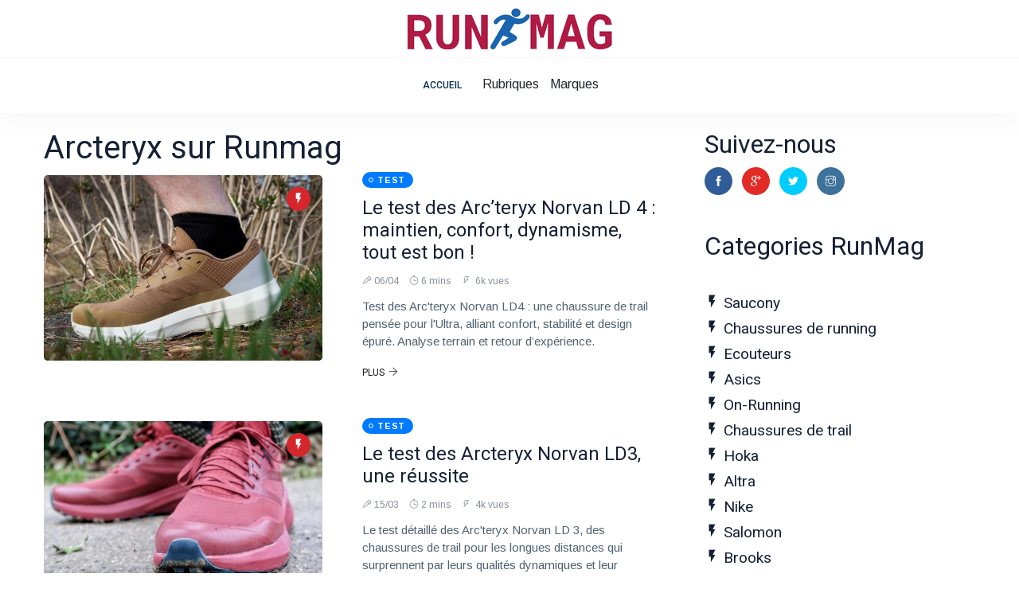

--- FILE ---
content_type: text/html
request_url: https://www.runmag.fr/rubrique/arcteryx.html
body_size: 6074
content:
<!DOCTYPE html><html class="no-js" lang="fr">

<head>
    <meta charset="utf-8">
    <meta http-equiv="x-ua-compatible" content="ie=edge">
	<link rel="icon" href="https://www.runmag.fr/_assets/imgs/logo-square-32.png" sizes="32x32" />
    <title>Arcteryx sur RunMag, articles, actu, tests et bons plans !</title>
    <meta name="description" content="">
    <meta name="viewport" content="width=device-width, initial-scale=1">
    <link rel="shortcut icon" type="image/x-icon" href="/assets/imgs/favicon.png">
	<link rel="alternate" type="application/rss+xml" href="https://www.runmag.fr/rss.xml" title="Flux RSS RunMag">
		<link rel="canonical" href="https://www.runmag.fr/rubrique/arcteryx.html" />
	
	<meta name="twitter:card" content="summary_large_image">
	<meta name="twitter:site" content="@runmagfr">
	<meta name="twitter:creator" content="@runmagfr">
	<meta name="twitter:title" content="Arcteryx sur RunMag, articles, actu, tests et bons plans !">
	<meta name="twitter:description" content="">
	<meta name="twitter:url" content="https://www.runmag.fr/rubrique/arcteryx.html">
	<meta name="twitter:image" content="https://www.runmag.fr/_assets/styles/810/public/article/arcteryx-norvan-ld-4-runmag-8.jpg">	
	
	<meta property="og:title" content="Arcteryx sur RunMag, articles, actu, tests et bons plans !"/>
	<meta property="og:type" content="article"/>
	<meta property="og:url" content="https://www.runmag.fr/rubrique/arcteryx.html"/>
	<meta property="og:image" content="https://www.runmag.fr/_assets/styles/810/public/article/arcteryx-norvan-ld-4-runmag-8.jpg"/>
	<meta property="og:site_name" content="runmag.fr"/>
	<meta property="og:description" content=""/>
		

    <link rel="stylesheet" href="https://www.runmag.fr/_assets/css/style.css">
    <link rel="stylesheet" href="https://www.runmag.fr/_assets/css/shop.css">

    <link rel="stylesheet" href="https://www.runmag.fr/_assets/css/widgets.css">
    <link rel="stylesheet" href="https://www.runmag.fr/_assets/css/color.css">
    <link rel="stylesheet" href="https://www.runmag.fr/_assets/css/responsive.css">
	
    <link rel="stylesheet" href="https://www.runmag.fr/_assets/css/custom.css">
	<style>
	
	h1, h2, h3, h4, h5, h6, .readmore-btn, .widget-taber a.nav-link {
		font-weight: initial;
	}
	h3 {
		font-size: 1.5rem;
	}
	.slicknav_menu {
		font-size: 24px;
	}
	
	.slicknav_menu a.slicknav_btn {
		margin-top: -65px;
		position: absolute;
		top: 15px;
		right: 25px;
	}
	
	.slicknav_menu ul.slicknav_nav {
		margin-top: 3px;
	}
	

	div.sidebar-widget h3{
		font-size: 1.2rem;
	}
	
	div.slick-list h3{
		font-size: 1.25rem;
	}
	
	div.slick-list p{
		font-size: 0.8rem;
		line-height: 1rem;
		padding-top:10px;
	}
	
	#side ul.list-post h3{
		font-size: 1.25rem;
	}
	
	div#focus .thumb-overlay::before {
		position: unset;
	}
	
	.entry-main-content p {
    font-size: unset;
	}
	.entry-main-content p {
		line-height: unset;
	}
	.entry-main-content a, .entry-main-content a:hover{
		text-decoration: underline;
	}
	
	.more-area h3 {
		font-size: 1rem;
	}
	</style>
			<meta http-equiv="Content-Security-Policy" content="block-all-mixed-content" />
	<style>
	@media only screen and (max-width: 359px) {
		main .col-lg-8{
		  padding-left: 0px !important;
		  padding-right: 0px !important;
		}
		.row {
		 margin-left: unset !important;
		 margin-right: unset !important;
		}
		.main_content > .container {
		 padding-left: 10px !important;
		 padding-right: 10px !important;
		}
		main .product-detail .col-md-12 {
		padding-left: 0px !important;
		padding-right: 0px !important;
		}
	}
	</style>
	<script type="text/javascript" async="async" data-noptimize="1" data-cfasync="false" src="//scripts.mediavine.com/tags/runmag.js"></script>
	</head>
<body>
    <div class="scroll-progress primary-bg"></div>
    
    <div class="main-wrap">
        <!--Offcanvas sidebar-->
        <aside id="sidebar-wrapper" class="custom-scrollbar offcanvas-sidebar"></aside>
        <!-- Main Wrap Start -->
		

        <header class="main-header header-style-1">
            <div class="header-logo background-white text-center pb-10 pt-10 d-none d-lg-block">
                <div class="container">
                    <div class="row">
                        <div class="col-12">
                            <a href="https://www.runmag.fr">
                                <img class="logo-img d-inline" src="https://www.runmag.fr/_assets/imgs/logo.png" alt="">
                            </a>
                        </div>
                    </div>
                </div>
            </div>
            <!--End logo-->
            <div class="header-bottom header-sticky background-white text-center">
                <div class="container">
                    <div class="row">
                        <div class="col-12">
                            <div class="logo-tablet d-md-inline d-lg-none d-none">
                                <a href="https://www.runmag.fr"><img class="logo-img d-inline" src="https://www.runmag.fr/_assets/imgs/logo-tablet.png" alt=""></a>
                            </div>
                            <div class="logo-mobile d-inline d-md-none">
                                <a href="https://www.runmag.fr"><img class="logo-img d-inline" src="https://www.runmag.fr/_assets/imgs/logo-mobile.png" alt=""></a>
                            </div>
                            <!-- Main-menu -->
                            <div class="main-nav text-center d-none d-lg-block">
                                <nav>
                                    <ul id="navigation" class="main-menu">
                                        <li class="mr-10"> <a href="https://www.runmag.fr">Accueil</a></li>
										<li class="menu-item-has-children mr-10">
                                            <span>Rubriques</span>
                                            <ul class="sub-menu">
											<li><a href="https://www.runmag.fr/dossiers/selection-sacs-de-trail.html">Meilleurs sacs de trail</a></li>
											<li><a href="https://www.runmag.fr/dossiers/chaussures-de-running-avec-bon-amorti.html">Les chaussures avec le meilleur amorti</a></li>
											<li><a href="https://www.runmag.fr/dossiers/meilleures-chaussures-pour-le-trail.html">Les meilleures chaussures de Trail</a></li>											<li><a title="Les chaussures de Running sur RunMag" href="/rubrique/chaussures-de-running.html">Chaussures de running</a></li><li><a title="Les écouteurs pour courir et faire du sport" href="/rubrique/ecouteurs.html">Ecouteurs</a></li><li><a title="Les chaussures de trail sur RunMag" href="/rubrique/chaussures-de-trail.html">Chaussures de trail</a></li>                                            </ul>
                                        </li>
										<li class="menu-item-has-children mr-10">
                                            <span>Marques</span>
                                            <ul class="sub-menu">
                                                <li><a title="Les chaussures de running et de trail Saucony" href="/rubrique/saucony.html">Saucony</a></li><li><a title="Les chaussures Asics (running trail et le reste)" href="/rubrique/asics.html">Asics</a></li><li><a title="On-Running" href="/rubrique/on-running.html">On-Running</a></li><li><a title="La marque et les chaussures Hoka One One" href="/rubrique/hoka.html">Hoka</a></li><li><a title="Altra" href="/rubrique/altra.html">Altra</a></li><li><a title="Les chaussures Nike, pour le Running et le Trail" href="/rubrique/nike.html">Nike</a></li><li><a title="Les chaussures de trail Salomon, de la SpeedCross à la Genesis !" href="/rubrique/salomon.html">Salomon</a></li><li><a title="Les chaussures de running et de trail Brooks" href="/rubrique/brooks.html">Brooks</a></li><li><a title="Garmin" href="/rubrique/garmin.html">Garmin</a></li><li><a title="Mizuno" href="/rubrique/mizuno.html">Mizuno</a></li><li><a title="New Balance" href="/rubrique/new-balance.html">New Balance</a></li><li><a title="The North Face" href="/rubrique/the-north-face.html">The North Face</a></li><li><a title="Suunto" href="/rubrique/suunto.html">Suunto</a></li><li><a title="Les chaussures Adidas, pour la route, notre sélection" href="/rubrique/adidas.html">Adidas</a></li><li><a title="Kiprun" href="/rubrique/kiprun.html">Kiprun</a></li><li><a title="NNormal" href="/rubrique/nnormal.html">NNormal</a></li><li><a title="Polar" href="/rubrique/polar.html">Polar</a></li><li><a title="Scott" href="/rubrique/scott.html">Scott</a></li><li><a title="Stoots" href="/rubrique/stoots.html">Stoots</a></li><li><a title="Compressport" href="/rubrique/compressport.html">Compressport</a></li><li><a title="Black Diamond" href="/rubrique/black-diamond.html">Black Diamond</a></li><li><a title="Merrel" href="/rubrique/merrel.html">Merrel</a></li><li><a title="Evadict" href="/rubrique/evadict.html">Evadict</a></li><li><a title="Dynafit" href="/rubrique/dynafit.html">Dynafit</a></li><li><a title="Under Armour" href="/rubrique/under-armour.html">Under Armour</a></li><li><a title="Puma" href="/rubrique/puma.html">Puma</a></li><li><a title="Amazfit" href="/rubrique/amazfit.html">Amazfit</a></li>                                            </ul>
                                        </li>
                                    </ul>
                                </nav>
                            </div>
                        </div>
                    </div>
                </div>
                <div class="mobile_menu d-lg-none d-block"></div>
            </div>
        </header>
        <main class="position-relative">


<div class="main_content sidebar_right pb-50 pt-20">
                <div class="container">
                    <div class="row">
                        <div class="col-lg-8 col-md-12 col-sm-12">
													<div class="entry-header entry-header-2 mb-10">
								<h1 class="post-title">Arcteryx sur Runmag</h1>
								
								<div class="single-social-share clearfix ">
																	</div>
							</div>
							<div class="loop-list">
																
                                <article class="row mb-50">
                                    <div class="col-md-6">
                                        <div class="post-thumb position-relative thumb-overlay mr-20">
                                            <div class="border-radius-5 position-relative">
                                                <a href="https://www.runmag.fr/test/le-test-des-arcteryx-norvan-ld4-tout-bon.html"><img alt="Le test des Arc’teryx Norvan LD 4 : maintien, confort, dynamisme, tout est bon !" src="https://www.runmag.fr/_assets/styles/570/public/article/arcteryx-norvan-ld-4-runmag-8.jpg"></a>
                                                <span class="top-right-icon background8"><i class="mdi mdi-flash-on"></i></span>
                                            </div>
                                        </div>
                                    </div>
                                    <div class="col-md-6 align-center-vertical">
                                        <div class="post-content">
                                            <div class="entry-meta meta-0 font-small mb-15"><a href="#"><span class="post-cat background2 color-white">test</span></a></div>
                                            <h3 class="post-title">
                                                <a href="https://www.runmag.fr/test/le-test-des-arcteryx-norvan-ld4-tout-bon.html">Le test des Arc’teryx Norvan LD 4 : maintien, confort, dynamisme, tout est bon !</a>
                                            </h3>
                                            <div class="entry-meta meta-1 font-small color-grey mt-15 mb-15">
                                                <span class="post-on"><i class="ti-marker-alt"></i>06/04</span>
                                                <span class="time-reading"><i class="ti-timer"></i>6 mins</span>
                                                <span class="hit-count"><i class="ti-bolt"></i> 6k vues</span>
                                            </div>
                                            <p class="font-medium">Test des Arc'teryx Norvan LD4 : une chaussure de trail pensée pour l'Ultra, alliant confort, stabilité et design épuré. Analyse terrain et retour d’expérience.</p>
                                            <a class="readmore-btn font-small text-uppercase font-weight-ultra" href="https://www.runmag.fr/test/le-test-des-arcteryx-norvan-ld4-tout-bon.html">Plus<i class="ti-arrow-right ml-5"></i></a>
                                        </div>
                                    </div>
                                </article>																
                                <article class="row mb-50">
                                    <div class="col-md-6">
                                        <div class="post-thumb position-relative thumb-overlay mr-20">
                                            <div class="border-radius-5 position-relative">
                                                <a href="https://www.runmag.fr/test/le-test-des-arcteryx-norvan-ld3.html"><img alt="Le test des Arcteryx Norvan LD3, une réussite" src="https://www.runmag.fr/_assets/styles/570/public/article/arcteryx-norvan-ld-3-runmag-test2.jpg"></a>
                                                <span class="top-right-icon background8"><i class="mdi mdi-flash-on"></i></span>
                                            </div>
                                        </div>
                                    </div>
                                    <div class="col-md-6 align-center-vertical">
                                        <div class="post-content">
                                            <div class="entry-meta meta-0 font-small mb-15"><a href="#"><span class="post-cat background2 color-white">test</span></a></div>
                                            <h3 class="post-title">
                                                <a href="https://www.runmag.fr/test/le-test-des-arcteryx-norvan-ld3.html">Le test des Arcteryx Norvan LD3, une réussite</a>
                                            </h3>
                                            <div class="entry-meta meta-1 font-small color-grey mt-15 mb-15">
                                                <span class="post-on"><i class="ti-marker-alt"></i>15/03</span>
                                                <span class="time-reading"><i class="ti-timer"></i>2 mins</span>
                                                <span class="hit-count"><i class="ti-bolt"></i> 4k vues</span>
                                            </div>
                                            <p class="font-medium">Le test détaillé des Arc'teryx Norvan LD 3, des chaussures de trail pour les longues distances qui surprennent par leurs qualités dynamiques et leur excellente stabilité.</p>
                                            <a class="readmore-btn font-small text-uppercase font-weight-ultra" href="https://www.runmag.fr/test/le-test-des-arcteryx-norvan-ld3.html">Plus<i class="ti-arrow-right ml-5"></i></a>
                                        </div>
                                    </div>
                                </article>															</div>
						                        </div>
						
                        <div class="col-lg-4 col-md-12 col-sm-12 primary-sidebar enleverça-sticky-sidebar">
                            <div class="widget-area pl-30">
								
								<div class="single-social-share clearfix mb-30">
								<h2 class="widget-title mb-10">Suivez-nous</h2>
									<ul class="d-inline-block list-inline">	<li class="list-inline-item"><a class="social-icon facebook-icon text-xs-center color-white" target="_blank" href="https://www.facebook.com/runmagfr"><i class="ti-facebook"></i></a></li>
	<li class="list-inline-item"><a class="social-icon pinterest-icon text-xs-center color-white" target="_blank" href="https://www.google.fr/search?q=site:runmag.fr"><i class="ti-google"></i></a></li>
	<li class="list-inline-item"><a class="social-icon twitter-icon text-xs-center color-white" target="_blank" href="https://twitter.com/runmagfr"><i class="ti-twitter-alt"></i></a></li>
	<li class="list-inline-item"><a class="social-icon instagram-icon text-xs-center color-white" target="_blank" href="https://www.instagram.com/runmag.fr/"><i class="ti-instagram"></i></a></li>
	</ul>
                                </div>
																<div class="sidebar-widget widget-taber mb-30">
									<div class="sidebar-widget widget_categories mb-50">
										<div class="widget-header position-relative mb-20 pb-10">
											<h2 class="widget-title mb-10">Categories RunMag</h2>
										</div>
										<div class="post-block-list post-module-1 post-module-5 tags">
												<a title="Les chaussures de running et de trail Saucony" href="/rubrique/saucony.html"><h3><i class="mdi mdi-flash-on"></i> Saucony</h3></a>
																																				<a title="Les chaussures de Running sur RunMag" href="/rubrique/chaussures-de-running.html"><h3><i class="mdi mdi-flash-on"></i> Chaussures de running</h3></a>
																																				<a title="Les écouteurs pour courir et faire du sport" href="/rubrique/ecouteurs.html"><h3><i class="mdi mdi-flash-on"></i> Ecouteurs</h3></a>
																																				<a title="Les chaussures Asics (running trail et le reste)" href="/rubrique/asics.html"><h3><i class="mdi mdi-flash-on"></i> Asics</h3></a>
																																				<a title="On-Running" href="/rubrique/on-running.html"><h3><i class="mdi mdi-flash-on"></i> On-Running</h3></a>
																																				<a title="Les chaussures de trail sur RunMag" href="/rubrique/chaussures-de-trail.html"><h3><i class="mdi mdi-flash-on"></i> Chaussures de trail</h3></a>
																																				<a title="La marque et les chaussures Hoka One One" href="/rubrique/hoka.html"><h3><i class="mdi mdi-flash-on"></i> Hoka</h3></a>
																																				<a title="Altra" href="/rubrique/altra.html"><h3><i class="mdi mdi-flash-on"></i> Altra</h3></a>
																																				<a title="Les chaussures Nike, pour le Running et le Trail" href="/rubrique/nike.html"><h3><i class="mdi mdi-flash-on"></i> Nike</h3></a>
																																				<a title="Les chaussures de trail Salomon, de la SpeedCross à la Genesis !" href="/rubrique/salomon.html"><h3><i class="mdi mdi-flash-on"></i> Salomon</h3></a>
																																				<a title="Les chaussures de running et de trail Brooks" href="/rubrique/brooks.html"><h3><i class="mdi mdi-flash-on"></i> Brooks</h3></a>
																																				<a title="Garmin" href="/rubrique/garmin.html"><h3><i class="mdi mdi-flash-on"></i> Garmin</h3></a>
																																				<a title="Mizuno" href="/rubrique/mizuno.html"><h3><i class="mdi mdi-flash-on"></i> Mizuno</h3></a>
																																				<a title="New Balance" href="/rubrique/new-balance.html"><h3><i class="mdi mdi-flash-on"></i> New Balance</h3></a>
																																				<a title="The North Face" href="/rubrique/the-north-face.html"><h3><i class="mdi mdi-flash-on"></i> The North Face</h3></a>
																																				<a title="Suunto" href="/rubrique/suunto.html"><h3><i class="mdi mdi-flash-on"></i> Suunto</h3></a>
																																				<a title="Les chaussures Adidas, pour la route, notre sélection" href="/rubrique/adidas.html"><h3><i class="mdi mdi-flash-on"></i> Adidas</h3></a>
																																				<a title="Kiprun" href="/rubrique/kiprun.html"><h3><i class="mdi mdi-flash-on"></i> Kiprun</h3></a>
																																				<a title="NNormal" href="/rubrique/nnormal.html"><h3><i class="mdi mdi-flash-on"></i> NNormal</h3></a>
																																				<a title="Polar" href="/rubrique/polar.html"><h3><i class="mdi mdi-flash-on"></i> Polar</h3></a>
																																				<a title="Scott" href="/rubrique/scott.html"><h3><i class="mdi mdi-flash-on"></i> Scott</h3></a>
																																				<a title="Stoots" href="/rubrique/stoots.html"><h3><i class="mdi mdi-flash-on"></i> Stoots</h3></a>
																																				<a title="Compressport" href="/rubrique/compressport.html"><h3><i class="mdi mdi-flash-on"></i> Compressport</h3></a>
																																				<a title="Black Diamond" href="/rubrique/black-diamond.html"><h3><i class="mdi mdi-flash-on"></i> Black Diamond</h3></a>
																																				<a title="Merrel" href="/rubrique/merrel.html"><h3><i class="mdi mdi-flash-on"></i> Merrel</h3></a>
																																				<a title="Evadict" href="/rubrique/evadict.html"><h3><i class="mdi mdi-flash-on"></i> Evadict</h3></a>
																																				<a title="Dynafit" href="/rubrique/dynafit.html"><h3><i class="mdi mdi-flash-on"></i> Dynafit</h3></a>
																																				<a title="Under Armour" href="/rubrique/under-armour.html"><h3><i class="mdi mdi-flash-on"></i> Under Armour</h3></a>
																																				<a title="Puma" href="/rubrique/puma.html"><h3><i class="mdi mdi-flash-on"></i> Puma</h3></a>
																																				<a title="Amazfit" href="/rubrique/amazfit.html"><h3><i class="mdi mdi-flash-on"></i> Amazfit</h3></a>
																																														</div>
									</div>
                                </div>                                
								<div id="display"></div>
								
                            </div>
                        </div>
                    </div>
                </div>
            </div>
            
        </main>
		
        <footer>
            <div class="footer-bottom-area background11">
                <div class="container">
                    <div class="footer-border pt-30 pb-30">
                        <div class="row d-flex align-items-center justify-content-between">
                                <div class="footer-copy-right">
                                    <p class="font-medium">
									<a target="_blank" href="https://twitter.com/runmagfr/"><i class="ti-twitter"></i> Twitter</a> - 
									<a target="_blank" href="https://www.facebook.com/runmagfr"><i class="ti-facebook"></i> Facebook</a> - 
									<a target="_blank" href="https://www.instagram.com/runmag.fr"><i class="ti-facebook"></i> Instagram</a> - 
									<a target="_blank" href="https://www.runmag.fr/infos/legal.php">Mentions légales</a> - 
									<a target="_blank" href="https://www.runmag.fr/infos/confidentialite.php">Confidentialité</a> - 
									<a><i class="ti-email"></i> redaction@runmag.fr</a> <a href="" class="dynlk" dyn="68747470733a2f2f7777772e72756e6d61672e66722f">.</a>
									</p>
                                </div>
                        </div>
                    </div>
                </div>
            </div>
            <!-- Footer End-->
			
  <div id="popupOverlay">
    <div id="popupContent">
	  <img id="popupClose" src="/_assets/nl/close.png">
      <!-- Image Desktop -->
      <a target="_blank" href="http://runmag.fr/nl/inscription"><img id="popupImageDesktop" src="/_assets/nl/popup-runmag-nl.png"></a>
      <!-- Image Mobile -->
      <a target="_blank" href="http://runmag.fr/nl/inscription"><img id="popupImageMobile" src="/_assets/nl/popup-runmag-nl.png"></a>
    </div>
  </div><style>
.modal-body {
  padding: 0px;
}
#soldesModal .close {
		font-size: 40px;
		opacity:0.5;
	}
	
#soldesModal .modal-dialog {
	width : 300px;
	margin-top: 100px;
}

#soldesModal .modal-header {
	border-bottom-width: 0px;
	}


@media (min-width: 481px) {
		
	#soldesModal .modal-dialog {
		width : 250px;
		margin-top: 100px;
		margin-right: 10px;
	}

	#soldesModal .modal-header {
		border-bottom-width: 0px;
		}

	#soldesModal .modal-content {
		border: 0px;
		background-size: cover;
		width : 250px;
		height: 500px;
		background-position: center;
		background-image: url('https://track.effiliation.com/servlet/effi.show?id_compteur=22828546');						
	}

	.modal-backdrop {
		/*display: none;*/
	}
	#soldesModal {
		width: 300px;
		height: 630px;
		/*right: 0;*/
		/*left: auto;*/
			margin: auto;
	}

}
	
@media (max-width: 480px) {
	#soldesModal .close {
		font-size: 28px;
		opacity:0.5;
	}

	#soldesModal .modal-dialog {
			width : 160px;
			/*width : 144px;
			margin-top: 120px;
			margin-left: -6px;*/
			margin: auto;
			margin-top: 50px;
		}
		
	#soldesModal .modal-content {
		border: 0px;
		background-size: cover;
		/*width : 144px;
		height: 540px;*/
		width : 160px;
		height: 600px;
		background-position: center;
		background-image: url('https://track.effiliation.com/servlet/effi.show?id_compteur=22830069');						
	}
}

	.modal-backdrop.show {
		/*opacity: 0.05;*/
		opacity: 0.7;
		background-color: #000;
	}
</style>

<div class="modal fade" id="soldesModal" tabindex="-1" role="dialog" aria-labelledby="exampleModalLabel" aria-hidden="true">
  <div class="modal-dialog" role="document">
    <a href="https://track.effiliation.com/servlet/effi.click?id_compteur=22828546" target="_blank"><div class="modal-content">
      <div class="modal-header">
        <button type="button" class="close" data-dismiss="modal" aria-label="Close">
          <span aria-hidden="true">&times;</span>
        </button>
      </div>
      <div class="modal-body"></div>
    </div></a>
  </div>
</div>
</footer>    </div>
    <!-- Main Wrap End-->
    <div class="dark-mark"></div>
    <!-- Vendor JS-->
	

    <script src="https://www.runmag.fr/_assets/js/vendor/modernizr-3.5.0.min.js"></script>
    <script src="https://www.runmag.fr/_assets/js/vendor/jquery-1.12.4.min.js"></script>
    <script src="https://www.runmag.fr/_assets/js/vendor/jquery.cookie.js"></script>
    <script src="https://www.runmag.fr/_assets/js/vendor/popper.min.js"></script>
    <script src="https://www.runmag.fr/_assets/js/vendor/bootstrap.min.js"></script>
    <script src="https://www.runmag.fr/_assets/js/vendor/jquery.slicknav.js"></script>
    <script src="https://www.runmag.fr/_assets/js/vendor/owl.carousel.min.js"></script>
    <script src="https://www.runmag.fr/_assets/js/vendor/slick.min.js"></script>
    <script src="https://www.runmag.fr/_assets/js/vendor/wow.min.js"></script>
    <script src="https://www.runmag.fr/_assets/js/vendor/animated.headline.js"></script>
    <script src="https://www.runmag.fr/_assets/js/vendor/jquery.magnific-popup.js"></script>
    <script src="https://www.runmag.fr/_assets/js/vendor/jquery.ticker.js"></script>
    <script src="https://www.runmag.fr/_assets/js/vendor/jquery.vticker-min.js"></script>
    <script src="https://www.runmag.fr/_assets/js/vendor/jquery.scrollUp.min.js"></script>
    <script src="https://www.runmag.fr/_assets/js/vendor/jquery.nice-select.min.js"></script>
    <script src="https://www.runmag.fr/_assets/js/vendor/jquery.sticky.js"></script>
    <script src="https://www.runmag.fr/_assets/js/vendor/perfect-scrollbar.js"></script>
    <script src="https://www.runmag.fr/_assets/js/vendor/waypoints.min.js"></script>
    <script src="https://www.runmag.fr/_assets/js/vendor/jquery.counterup.min.js"></script>
    <script src="https://www.runmag.fr/_assets/js/vendor/jquery.theia.sticky.js"></script>
    <!--<script src="https://www.runmag.fr/_assets/js/vendor/jquery.elevatezoom.js"></script>-->
	
    <script src="https://www.runmag.fr/_assets/js/jquery.lazy.min.js"></script>
	
    <script src="https://www.runmag.fr/_assets/js/main.js"></script>
	
	    <link rel="stylesheet" href="https://www.runmag.fr/_assets/css/nl.css">
    <script src="https://www.runmag.fr/_assets/js/nl.js"></script>
		<script>
	
function toHex(s) {
    // utf8 to latin1
    var s = unescape(encodeURIComponent(s));
    var h = '';
    for (var i = 0; i < s.length; i++) {
        h += s.charCodeAt(i).toString(16);
    }
    return h;
}

function fromHex(h) {
    var s = '';
    for (var i = 0; i < h.length; i+=2) {
        s += String.fromCharCode(parseInt(h.substr(i, 2), 16));
    }
    return decodeURIComponent(escape(s));
}


loadOffres	= true;
loadRayons	= true;
loadPop		= true;

	$(window).scroll(function(){ //au scroll
	
		if (loadPop) {
				var isclosedmodal = $.cookie('isclosedmodal');
		console.log(isclosedmodal);
		if( isclosedmodal == 'closed') { //On ne lance la modal que elle n'a pas été fermée
		console.log("Modal déja lancé");
		}
		else {
		console.log("Lancement Modal");
		$('#soldesModal').modal('show');
		var now = new Date();
		now.setTime(now.getTime() + 1 * 30 *60 * 1000); //n*min*s*1000
		document.cookie = "isclosedmodal=closed; expires=" + now.toUTCString() + "; path=/";
		}
			
		loadPop=false;}
		
	});
	
	
	$(window).load(function(){
		$(window).trigger('resize');
		 $('.lazy').lazy({
			enableThrottle: true,
			//delay: 1500,
			throttle: 250
		});
	})
	
	$(document).ready(function() {
		loadDisplay=true;
		$(window).scroll(function(){
			if (loadDisplay) {
				$( "#display" ).load("/ajax/display.html");
				loadDisplay=false;
				
			}
		})
						$(window).scroll(function(){
			if (loadRayons) {
				$( "#rayonsfull" ).load("/ajax/rayons.chaussures-de-trail.arcteryx.short");
				loadRayons=false;
				
			}
		})
				
		loadDynlk=true;
		$(window).scroll(function(){
			if (loadDynlk) {
				$( "a.dynlk" ).each(function( index ) {
					var tohexa = $( this ).attr('dyn');
					var totxt = fromHex(tohexa);
					$( this ).attr('href',totxt);
					$( this ).removeAttr('dyn');
					console.log( 'tohexa ' + tohexa);
					console.log( 'totxt ' + totxt);
				});
				loadDynlk=false;
			}
		})
})


	</script></body>

</html>

--- FILE ---
content_type: text/css
request_url: https://www.runmag.fr/_assets/css/responsive.css
body_size: 1528
content:
/* Normal desktop :1200px. */
@media (min-width:1200px){
}

/* Normal desktop :992px. */
@media (min-width:992px){
    .col-1-5{-ms-flex:0 0 20%;flex:0 0 20%;max-width:20%;}
    .col-2-5{-ms-flex:0 0 40%;flex:0 0 40%;max-width:40%;}
    .col-3-5{-ms-flex:0 0 60%;flex:0 0 60%;max-width:60%;}
    .col-4-5{-ms-flex:0 0 80%;flex:0 0 80%;max-width:80%;}
    .mb-lg-30{margin-bottom:30px!important;}
    .main-search-form-cover{padding:10px 100px 50px 100px;}
    p.suggested{margin-left:50px;}
}

/* Tablet desktop :768px. */
@media (min-width:768px){
    .header-style-1 .header-bottom{display:block;height:70px;}
    .slicknav_nav li{display:block;max-width:720px;margin:0 auto;position:relative;}
    .main-search-form p.ml-50{margin-left:0!important;}
    .main-search-form .search-form input{font-size:18px;}
    .main-search-form .search-form input{font-size:22px;}
}

/* small mobile :992px. */
@media (max-width:992px){
    .widget-area.pl-30{padding-left:0!important;}
    .nav-shopping-cart a.cart-icon{right:95px;z-index:999;}
    .header-style-2 .off-canvas-toggle-cover{right:unset;left:0;}
    .header-style-2 #off-canvas-toggle{margin-left:0;}
    .header-style-2 .nav-shopping-cart a.cart-icon{right:30px;}
    .header-style-2 .main-header .search-button{right:60px;}
    .header-style-2 .slicknav_menu .slicknav_icon{margin:0 50px 0 0;}
    .featured-slider-2 .post-content-overlay{top:100px;}
}

/* small mobile :768px. */
@media (max-width:768px){
    .mb-md-30{margin-bottom:30px!important;}
    .follow-us{display:block!important}
    .follow-us a{width:100%;margin:0 0 15px 0!important;}
    .post-module-4 .img-hover-slide{height:493px;}
    .footer-bottom-area{text-align:center;}
    #off-canvas-toggle{margin-left:25px!important;}
    .main-header .search-button{right:45px;}
    .header-style-3 .off-canvas-toggle-cover{left:0;}
    .news-flash-cover{float:none!important;}
    .loop-list .post-thumb.mr-20{margin-right:0!important;}
    .page-404{text-align:center;}
    .entry-header-1 h1{max-width:100%}
    .single-header-2 .entry-header-1{padding:50px;}
    .nav-shopping-cart a.cart-icon{right:80px;}
}

/* Large Mobile :480px. */
@media only screen and (max-width:480px){
    .canvas-opened #sidebar-wrapper{width:100%;}
    .block-tab-item .post-block-style,
    .block-tab-item .sm-grid-content{margin-bottom:30px;}
    .widget-title{text-align:center;}
    .letter-background{left:50%;-webkit-transform:translate(-50%,-50%);-ms-transform:translate(-50%,-50%);transform:translate(-50%,-50%);}
    .tab-nav.style-1 .nav-link{padding:4px 7px;margin:0 1px;}
    .tab-nav.style-1{margin-bottom:30px;}
    .footer-bottom-area .footer-copy-right p{line-height:1.5;}
    .post-module-4 .img-hover-slide{height:345px;margin-bottom:30px;}
    .video-area .letter-background,
    .tab-nav.style-1 i{display:none;}
    .video-area .block-tab-item{margin-top:30px!important;}
    .video-area .widget-title{text-align:left;}
    .loop-list .post-thumb,
    .pagination-area{margin-bottom:30px;}
    .main-search-form .search-switch{font-size:12px;}
    .suggested-area{text-align:center;}
    .widget-taber a.nav-link.active{font-size:14px;padding:4px 15px 0 15px;}
    .author-bio{display:block;}
    .single-social-share{text-align:left;}
    .single-social-share .entry-meta{width:100%;margin-bottom:15px;}
    .single-social-share ul{width:100%}
    .single-header-2 .entry-header-1,
    .single-header-3.single-header-2 .entry-header-1{padding:30px 15px;}
    .single-header-2 .entry-header-1 h1{font-size:1.5rem}
    .single-header-2 .single-thumnail{min-height:340px;}
    .nav-shopping-cart a.cart-icon span.cart_count,
    .featured-slider-2-nav{display:none;}
    .featured-slider-2 .post-content-overlay .post-title{max-width:100%;}
    .shopping-cart .total-amount .left .coupon form input{width:100%;border-radius:3px;margin-bottom:15px;}
    .shopping-cart .total-amount .left .coupon form .btn{border-radius:3px;margin:0;}
    .archive-header{text-align:center;}
    .shopping-summery tbody .price,
    .shopping-summery tbody .total-amount,
    .shopping-summery tbody .action{text-align:right;}
    .shopping-summery .detail-qty{float:right;}
}

/*Other*/
@media (max-width:767px){
    #scrollUp{right:16px}
    .sticky-logo{display:block!important}
    .recent-articles .single-recent .what-cap h4{font-size:13px}
    .social-share ul li{margin:0 7px}
    .comment-form .name{padding-right:0px;margin-bottom:1rem}
    .shop_cart_table td,
    .wishlist_table .table td{display:block;width:100%;text-align:center;}
    .shop_cart_table thead,
    .wishlist_table thead{display:none;}
    .shop_cart_table td::before,
    .wishlist_table td::before{content:attr(data-title) " ";float:left;text-transform:capitalize;margin-right:15px;font-weight:bold;}
    .shop_cart_table td.product-quantity::before{margin-top:10px;}
    .shop_cart_table td.product-thumbnail,
    .shop_cart_table td.product-add-to-cart,
    .wishlist_table td.product-thumbnail,
    .wishlist_table td.product-add-to-cart{text-align:center;}
    .shop_cart_table .quantity{-ms-flex-pack:end;justify-content:flex-end;}
    .input-group-append .btn{min-width:unset;}
}
@media only screen and (min-width:768px) and (max-width:991px){
    .header-sticky.sticky-bar.sticky .main-nav ul>li>a{padding:33px 13px}
    .header-sticky.sticky-bar.sticky .main-nav .sub-menu{right:0;left:inherit}
}
@media only screen and (min-width:576px) and (max-width:767px){
    .sticky-logo{display:block!important}
}

--- FILE ---
content_type: text/css
request_url: https://www.runmag.fr/_assets/css/custom.css
body_size: 1404
content:

ul {
	margin-bottom: 15px;
}
blockquote {
    margin: 0 0 1rem;
    background: #f7f7f7;
    border-left: 1px solid #D9D9D9;
    font-style: italic;
    margin: 20px;
    padding: 0.5em 10px;
}
blockquote > p:first-child {
    display: inline;
}
blockquote::before {
    color: #bbb;
    content: "\201C";
    font-size: 3em;
    line-height: 0.1em;
    margin-right: 0.2em;
    vertical-align: -0.4em;
	margin-left: -0.1em;
}

blockquote::after {
    color: #bbb;
    content: "\201D";
    font-size: 3em;
    line-height: 0.1em;
    vertical-align: -0.45em;
}

div#offershort div {
	margin-bottom: 20px;
}

div#offershort img.prdct {
	width: 100px;
	float: left;
	margin-right: 25px;
}

div#offershort img.btq {
	width: 150px;
}

div#offershort ul {
	float: left;
	margin-bottom: 20px;
}

ul.rayonshort a {
	text-decoration:underline;
	color: #007aff;
}

	div.mrchndss {
		padding-left: 20px;
		padding-right: 0px;
	}
	
	div.boutique a{
		color: #506172;
	}
	
	div.mrchndss p.datesync {
		display:none;
	}
	
	div.boutique div.mid img.prdct {
		width: 75px;
		float: left;
		margin-right: 10px;
		margin-top: 5px;
	}
	div.boutique div.mid {
		height: 95px;
		margin-bottom: 10px;
		width: 350px;
		float: left;
	}
	div.boutique div.mid span {
		float: left;
	}
	
	div.boutique div.mid strong {
		font-size: 18px;
	}
	
	div.boutique div.mid hr {
		margin-top: 10px;
	}
	
	div.boutique div.mid s {
		font-size: 14px;
	}
	div.boutique div.mid img.btq {
		width: 80px;
	}	
	
		
	.offres, .boutique  { 
	padding: 10px;
	margin-bottom: 0px;
	margin-top: -10px;
	border-width: 1px;
	}

	.offres a, .boutique a { 
	text-decoration: none;
	}
	.offres a span.chez, .boutique a span.chez{ 
	color: #999;
	}
	
	/*.boutique { 
	background-color: #FCFCFC;
	border-style: dashed;
	border-color: #DDDDDD;
	}*/

	article .boutique s { 
	color: #BBB;
	}
	article .boutique strong, span.clicksearch  {
	color: cornflowerblue
	}


	article .boutique li {
		list-style: none;
		clear: both;
	}
	article .boutique li img{
		float:left;
		width:75px;
	}

	article .boutique ul.mid li {
		margin-top: 10px;
		border-bottom: 1px dashed #DDD;
		min-height: 75px;

	}
	article .boutique ul.mid li img{
		margin-right: 10px;
	}
	article .boutique ul.mid li div small{
		color:#999;
	}


	article div.post-content div.mrchndss ul.mid li a{
	text-decoration: none;
	}
	
	div.entry-meta span.post-cat {
		margin-right: 5px;
	}
	
	/*shop */
	.shop-header {
		background-size: auto;
		background-position: center;
		background-position-x: 30%;
	}
	.shop-header .breadcrumb {
		font-size: 1rem;
	}
	
	div.product-image-slider figcaption {
		font-size : 18px;
	}
	
	ul.product-meta div.product-rate {
		display: inline-block;
		position: relative;
		top: 1px;		
	}
	
	div.slick-slide img {
		cursor: pointer;
	}
	
	/* Le bloc de tags en sidebar */
	div.sidebar-widget div.tags li {
		text-align: left;
	}
	div.sidebar-widget div.tags li a {
		float: unset;
	}
	
	div.related h3 {
		font-size : 1.2rem;
	}
	
	div.fiche a {
		text-decoration: underline;
	}
	div.paragraph p a, div.fiche ul li a, .product_sort_info a {
		color: #007aff;
		text-decoration: underline;
	}
	div.fiche {
		margin-bottom: 30px;
	}
	
	div.fiche ul li  {
		list-style-type: disc;
		margin-left: 20px;
	}
			
@media (max-width: 979px) {
	
	div.mrchndss {
		padding-left: 25px;
		padding-right: 0px;
	}
	div.boutique div.mid {
		height: 100px;
		margin-bottom: 10px;
		width: 228px;
		float: left;
	}
}
	
@media (max-width: 768px) {

	div#offershort img.prdct {
		display:none;
	}

	div.boutique div.mid {
		height: 85px;
		margin-right: unset;
		margin-bottom: 20px;
	}

	div.boutique div.mid img.prdct {
		margin-left: 10px;
	}
	
	div.boutique div.mid span {
	font-size: 15px;
	}
}

p.rundeals {
		display:none;
	}

@media (min-width: 576px) {
	p.rundeals {
		display:block;
	}
}



@media (max-width: 480px) {
	
	div.boutique div.mid {
		padding-left: 15px;
		width: 100%;
	}
}


	h1, h2, h3, h4, h5, h6, .readmore-btn, .widget-taber a.nav-link {
		font-weight: initial;
	}
	h3 {
		font-size: 1.5rem;
	}
	.slicknav_menu {
		font-size: 24px;
	}
	
	.slicknav_menu a.slicknav_btn {
		margin-top: -65px;
		position: absolute;
		top: 15px;
		right: 25px;
	}
	
	.slicknav_menu ul.slicknav_nav {
		margin-top: 3px;
	}
	

	div.sidebar-widget h3{
		font-size: 1.2rem;
	}
	
	div.slick-list h3{
		font-size: 1.25rem;
	}
	
	div.slick-list p{
		font-size: 0.8rem;
		line-height: 1rem;
		padding-top:10px;
	}
	
	#side ul.list-post h3{
		font-size: 1.25rem;
	}
	
	div#focus .thumb-overlay::before {
		position: unset;
	}
	
	.entry-main-content p {
    font-size: unset;
	}
	.entry-main-content p {
		line-height: unset;
	}
	div.detail-info p a, .entry-main-content a, .entry-main-content a:hover{
		text-decoration: underline;
	}
	
	.more-area h3 {
		font-size: 1rem;
	}



--- FILE ---
content_type: text/css
request_url: https://www.runmag.fr/_assets/css/nl.css
body_size: 1135
content:
/* 
   Style de base pour le corps, pour l'exemple.
   Ajustez selon vos besoins.

body {
  margin: 0;
  padding: 0;
  font-family: sans-serif;
}
*/
/* 
   Overlay : prend toute la largeur et la hauteur de la fenêtre,
   gris semi-transparent (par exemple) et masqué par défaut.
*/
#popupOverlay {
  position: fixed;
  top: 0;
  left: 0;
  width: 100%;
  height: 100%;
  display: none; /* on le masque par défaut */
  background: rgba(0, 0, 0, 0.5);
  z-index: 9999; /* au-dessus de tout le contenu */
}

/* 
   Conteneur de la popup :
   on le centre à l'écran par une combinaison de positionnement absolu + transform.
   On fixe une hauteur max pour éviter que la popup ne sorte de l’écran.
*/
#popupContent {
  position: absolute;
  top: 40%;
  left: 50%;
  width: 80%; /* largeur par défaut (adapte selon l'écran) */
  background: #fff;
  padding: 5px;
  transform: translate(-50%, -50%);
  box-sizing: border-box;
  border-radius: 7px;
  text-align: center;
  overflow: auto; /* autorise le scroll si le contenu est trop grand */
  background-color: #ededed;
}

/*
   Croix de fermeture : en haut à droite
   On utilise position absolute relative au conteneur #popupContent.
*/
#popupClose {
  position: absolute;
  top: 10px;
  right: 10px;
  cursor: pointer;
  font-size: 30px;
  font-weight: bold;
}

/*
   Les images dans la popup : 
   On leur donne une largeur et hauteur auto pour conserver le ratio,
   et on limite la taille maximale.
*/
#popupContent img {
  display: none;
  max-width: 100%;  /* ne dépasse pas la largeur du conteneur */
  height: auto;     /* conserve le ratio automatiquement */
  margin: 0 auto;   /* centre l'image */
}
img#popupClose {
  display : block;
  width : 24px;
}
div.nlBanner img, div.nlBannerDesktop {
  display: none;
}

/*
   Pour l’image desktop, on peut spécifiquement ajouter :
   max-height: 100% pour ne pas dépasser le conteneur.
   Comme le conteneur lui-même est limité à max-height: 90vh,
   l’image ne débordera pas de l’écran.
*/
#popupImageDesktop, #popupImageMobile  {
  max-height: 100%;
}


/* 
   Afficher l’image desktop seulement si la largeur est au-dessus d’un certain seuil
   (exemple : 768px). L’image mobile sera masquée sur les larges écrans.
*/
@media (min-width: 768px) {
		
	#popupContent {
		width : 300px;
	}
  img#popupImageDesktop, img#nlBannerDesktop, div.nlBannerDesktop {
    display: block;
  }
}

/* 
   Afficher l’image mobile en dessous de 768px.
   On peut aussi limiter sa taille si besoin (mêmes principes).
*/
@media (max-width: 767px) {
	
	#popupContent {
	  padding: 4px;
	}		
	img#popupClose{
	  top : 5px;
	  right: 5px;
	  width : 16px;
	}

	#popupContent {
		width : 95%;
		/*height : 620px;*/
	}
  img#popupImageMobile, img#nlBannerMobile {
    display: block;
  }
}


--- FILE ---
content_type: application/javascript
request_url: https://www.runmag.fr/_assets/js/main.js
body_size: 3139
content:
(function ($) {
    'use strict';

    // Page loading
    $(window).on('load', function () {
        $('#preloader-active').delay(450).fadeOut('slow');
        $('body').delay(450).css({
            'overflow': 'visible'
        });
    });

    // Scroll progress
    var scrollProgress = function () {
        var docHeight = $(document).height(),
            windowHeight = $(window).height(),
            scrollPercent;
        $(window).on('scroll', function () {
            scrollPercent = $(window).scrollTop() / (docHeight - windowHeight) * 100;
            $('.scroll-progress').width(scrollPercent + '%');
        });
    };

    // Off canvas sidebar
    var OffCanvas = function () {
        $('#off-canvas-toggle').on('click', function () {
            $('body').toggleClass("canvas-opened");
        });

        $('.dark-mark').on('click', function () {
            $('body').removeClass("canvas-opened");
        });
        $('.off-canvas-close').on('click', function () {
            $('body').removeClass("canvas-opened");
        });
    };

    // Search form
    var openSearchForm = function () {
        $('.search-close').hide();
        $('button.search-icon').on('click', function () {
            $(this).hide();
            $('body').toggleClass("open-search-form");
            $('.search-close').show();
            $("html, body").animate({ scrollTop: 0 }, "slow");
        });
        $('.search-close').on('click', function () {
            $(this).hide();
            $('body').removeClass("open-search-form");
            $('button.search-icon').show();
        });
        
    };

    // Mobile menu
    var mobileMenu = function () {
        var menu = $('ul#navigation');
        if (menu.length) {
            menu.slicknav({
                prependTo: ".mobile_menu",
                closedSymbol: '+',
                openedSymbol: '-'
            });
        };
    };

    // Slick slider
    var customSlickSlider = function () {
        // Featured slider 1
        $('.featured-slider-1-items').slick({
            dots: false,
            infinite: true,
            speed: 100,
            arrows: true,
            slidesToShow: 1,
            autoplay: false,
            loop: true,
            adaptiveHeight: true,
            fade: true,
            cssEase: 'linear',
            prevArrow: '<button type="button" class="slick-prev"><i class="flaticon-left"></i></button>',
            nextArrow: '<button type="button" class="slick-next"><i class="flaticon-right"></i></button>',
            appendArrows: '.arrow-cover',
        });
        // post-carausel-1-items
        $('.post-carausel-1-items').slick({
            dots: false,
            infinite: true,
            speed: 200,
            arrows: true,
            slidesToShow: 3,
            slidesToScroll: 0,
            autoplay: true,
            loop: true,
            adaptiveHeight: true,
            cssEase: 'linear',
            prevArrow: '<button type="button" class="slick-prev"><i class="flaticon-left"></i></button>',
            nextArrow: '<button type="button" class="slick-next"><i class="flaticon-right"></i></button>',
            appendArrows: '.post-carausel-1-arrow',
			centerMode: true,
            centerPadding: 50,
			edgeFriction: 1,
			touchThreshold: 50,
            responsive: [{
                breakpoint: 1024,
                settings: {
                    slidesToShow: 3,
                    slidesToScroll: 0,
                    infinite: true,
                    dots: true,
                }
            },
            {
                breakpoint: 991,
                settings: {
                    slidesToShow: 3,
                    slidesToScroll: 0
                }
            },
            {
                breakpoint: 480,
                settings: {
                    slidesToShow: 1,
                    slidesToScroll: 0
                }
            }
            ]
        });

        // post-carausel-2
        $('.post-carausel-2').slick({
            dots: true,
            infinite: true,
            speed: 100,
            arrows: false,
            slidesToShow: 4,
            slidesToScroll: 1,
            autoplay: false,
            loop: true,
            adaptiveHeight: true,
            cssEase: 'linear',
            centerPadding: 50,
            responsive: [{
                breakpoint: 1024,
                settings: {
                    slidesToShow: 4,
                    slidesToScroll: 4,
                    infinite: true,
                    dots: false,
                }
            },
            {
                breakpoint: 991,
                settings: {
                    slidesToShow: 3,
                    slidesToScroll: 3
                }
            },
            {
                breakpoint: 480,
                settings: {
                    slidesToShow: 1,
                    slidesToScroll: 1
                }
            }
            ]
        });

        // post-carausel-3
        $('.post-carausel-3').slick({
            dots: true,
            infinite: true,
            speed: 100,
            arrows: false,
            slidesToShow: 4,
            slidesToScroll: 1,
            autoplay: true,
            loop: true,
            adaptiveHeight: true,
            cssEase: 'linear',
            centerPadding: 50,
            responsive: [{
                breakpoint: 1024,
                settings: {
                    slidesToShow: 4,
                    slidesToScroll: 4,
                    infinite: true,
                    dots: false,
                }
            },
            {
                breakpoint: 991,
                settings: {
                    slidesToShow: 2,
                    slidesToScroll: 1
                }
            },
            {
                breakpoint: 480,
                settings: {
                    slidesToShow: 1,
                    slidesToScroll: 1
                }
            }
            ]
        });

        $('.featured-slider-2-items').slick({
            fade: true,
            asNavFor: '.featured-slider-2-nav',
            arrows: true,
            prevArrow: '<button type="button" class="slick-prev"><i class="flaticon-left"></i></button>',
            nextArrow: '<button type="button" class="slick-next"><i class="flaticon-right"></i></button>',
            appendArrows: '.arrow-cover',
        });

        $('.featured-slider-2-nav').slick({
            slidesToShow: 4,
            slidesToScroll: 1,
            asNavFor: '.featured-slider-2-items',
            dots: false,
            arrows: false,
            centerMode: true,
            focusOnSelect: true,
            centerPadding: 0,
            responsive: [{
                breakpoint: 1024,
                settings: {
                    slidesToShow: 3,
                }
            },
            {
                breakpoint: 991,
                settings: {
                    slidesToShow: 2,
                }
            },
            {
                breakpoint: 480,
                settings: {
                    slidesToShow: 1,
                }
            }
            ]
        });
    };

    // Nice Select
    var niceSelectBox = function () {
        var nice_Select = $('select');
        if (nice_Select.length) {
            nice_Select.niceSelect();
        }
    };

    //Header sticky
   
    var headerSticky = function () {
        $(window).on('scroll', function () {
            var scroll = $(window).scrollTop();
            if (scroll < 400) {
                $(".header-sticky ").removeClass("sticky-bar");
				$("a.slicknav_btn").hide();
            } else {
                $(".header-sticky").addClass("sticky-bar");
				$("a.slicknav_btn").show();
            }
			 if (scroll < 50) {
               $("a.slicknav_btn").show();
			   
            }
        });
    };

    // Scroll up to top
    var scrollToTop = function () {
        $.scrollUp({
            scrollName: 'scrollUp', // Element ID
            topDistance: '300', // Distance from top before showing element (px)
            topSpeed: 300, // Speed back to top (ms)
            animation: 'fade', // Fade, slide, none
            animationInSpeed: 200, // Animation in speed (ms)
            animationOutSpeed: 200, // Animation out speed (ms)
            scrollText: '<i class="ti-arrow-up"></i>', // Text for element
            activeOverlay: false, // Set CSS color to display scrollUp active point, e.g '#00FFFF'
        });
    };

    //VSticker
    var VSticker = function () {
        $('#datetime').vTicker({
            speed: 500,
            pause: 4000,
            animation: 'fade',
            mousePause: false,
            showItems: 1
        });
        $('#news-flash').vTicker({
            speed: 500,
            pause: 2000,
            animation: 'fade',
            mousePause: false,
            showItems: 1
        });
    };

    //sidebar sticky
    var stickySidebar = function () {
        $('.sticky-sidebar').theiaStickySidebar();
    };

    //Custom scrollbar
    var customScrollbar = function () {
        var $ = document.querySelector.bind(document);
        var ps = new PerfectScrollbar('.custom-scrollbar');
    };

    //Mega menu
    var megaMenu = function () {
        $('.sub-mega-menu .nav-pills > a').on('mouseover', function (event) {
            $(this).tab('show');
        });
    };

    //Counter
    var numberCounter = function () {
        $('.counter-number').counterUp({
            delay: 10,
            time: 2000
        });
    };

    // Slider Range JS
    var sliderRange = function () {
        if ( $("#slider-range").length ) {
            $("#slider-range").slider({
                range: true,
                min: 0,
                max: 500,
                values: [120, 250],
                slide: function (event, ui) {
                    $("#amount").val("$" + ui.values[0] + " - $" + ui.values[1]);
                }
            });
            $("#amount").val("$" + $("#slider-range").slider("values", 0) +
                " - $" + $("#slider-range").slider("values", 1));
        }
    };

    //magnific Popup
    var magPopup = function () {
        $('.play-video').magnificPopup({
            disableOn: 700,
            type: 'iframe',
            mainClass: 'mfp-fade',
            removalDelay: 160,
            preloader: false,
            fixedContentPos: false
        });
    };

    //Shop Grid/List view
    /* ===== Grid list active  =====   */
    var gridListActive = function () {

        $('.btn-list-grid button').on('click', function () {
            if ($(this).hasClass('grid-view')) {
                $('.btn-list-grid button').addClass('active');
                $('.btn-list-grid button.list-view').removeClass('active');
            }
            else if ($(this).hasClass('list-view')) {
                $('.btn-list-grid button').addClass('active');
                $('.btn-list-grid button.grid-view').removeClass('active');
            }
        });
    };
    /* Grid list View */
    var gridListView = function () {
        // Product List
        $('#list-view').on('click', function () {
            $('.product-layout > .clearfix').remove();
            $('.product-layout').attr('class', 'product-layout product-list col-md-12');
            $('#column-left .product-layout').attr('class', 'product-layout mb_20');
            $('#column-right .product-layout').attr('class', 'product-layout mb_20');

        });
        // Product Grid
        $('#grid-view').on('click', function () {
            $('.product-layout').attr('class', 'product-layout product-grid col-md-4 col-xs-6');           
        });
    };

    /*Product Details*/
    var productDetails = function () {
        $('.product-image-slider').slick({
            slidesToShow: 1,
            slidesToScroll: 1,
            arrows: false,
            fade: false,
            asNavFor: '.slider-nav-thumbnails',
        });

        $('.slider-nav-thumbnails').slick({
            slidesToShow: 5,
            slidesToScroll: 1,
            asNavFor: '.product-image-slider',
            dots: false,
            focusOnSelect: true,
            prevArrow: '<button type="button" class="slick-prev"><i class="ti-angle-left"></i></button>',
            nextArrow: '<button type="button" class="slick-next"><i class="ti-angle-right"></i></button>'
        });

        // Remove active class from all thumbnail slides
        $('.slider-nav-thumbnails .slick-slide').removeClass('slick-active');

        // Set active class to first thumbnail slides
        $('.slider-nav-thumbnails .slick-slide').eq(0).addClass('slick-active');

        // On before slide change match active thumbnail to current slide
        $('.product-image-slider').on('beforeChange', function (event, slick, currentSlide, nextSlide) {
            var mySlideNumber = nextSlide;
            $('.slider-nav-thumbnails .slick-slide').removeClass('slick-active');
            $('.slider-nav-thumbnails .slick-slide').eq(mySlideNumber).addClass('slick-active');
        });

        $('.product-image-slider').on('beforeChange', function (event, slick, currentSlide, nextSlide) {
            var img = $(slick.$slides[nextSlide]).find("img");
            $('.zoomWindowContainer,.zoomContainer').remove();
			//Modif VG 25/06/21
            //$(img).elevateZoom({
            //    zoomType: "inner",
            //    cursor: "crosshair",
            //    zoomWindowFadeIn: 500,
            //    zoomWindowFadeOut: 750
            //});
			//Modif VG 25/06/21
        });
        //Elevate Zoom
        if ( $(".product-image-slider").length ) {
			//Modif VG 25/06/21
            //$('.product-image-slider .slick-active img').elevateZoom({
            //    zoomType: "inner",
            //    cursor: "crosshair",
            //    zoomWindowFadeIn: 500,
            //    zoomWindowFadeOut: 750
            //});
			//Modif VG 25/06/21
        }
        //Filter color/Size
        $('.list-filter').each(function () {
            $(this).find('a').on('click', function (event) {
                event.preventDefault();
                $(this).parent().siblings().removeClass('active');
                $(this).parent().toggleClass('active');
                $(this).parents('.attr-detail').find('.current-size').text($(this).text());
                $(this).parents('.attr-detail').find('.current-color').text($(this).attr('data-color'));
            });
        });
        //Qty Up-Down
        $('.detail-qty').each(function () {
            var qtyval = parseInt($(this).find('.qty-val').text(), 10);
            $('.qty-up').on('click', function (event) {
                event.preventDefault();
                qtyval = qtyval + 1;
                $(this).prev().text(qtyval);
            });
            $('.qty-down').on('click', function (event) {
                event.preventDefault();
                qtyval = qtyval - 1;
                if (qtyval > 1) {
                    $(this).next().text(qtyval);
                } else {
                    qtyval = 1;
                    $(this).next().text(qtyval);
                }
            });
        });

        $('.dropdown-menu .cart_list').click(function(e) {
            e.stopPropagation();
        });
    };
    /* WOW active */
    new WOW().init();

    //Load functions
    $(document).ready(function () {
        OffCanvas();
        customScrollbar();
        numberCounter();
        megaMenu();
        magPopup();
        scrollToTop();
        headerSticky();
        stickySidebar();
        customSlickSlider();
        mobileMenu();
        scrollProgress();
        niceSelectBox();
        openSearchForm();
        VSticker();
        sliderRange();
        gridListActive();
        gridListView();
        productDetails();
    });

})(jQuery);

--- FILE ---
content_type: application/javascript
request_url: https://www.runmag.fr/_assets/js/nl.js
body_size: 990
content:
$(document).ready(function() {

  // --- Configuration et variables ---

  // Clé utilisée dans le localStorage pour mémoriser la date du dernier affichage
  var localStorageKey = 'popupLastShownDate';

  // Indique si la popup a déjà été affichée durant la session en cours
  var hasPopupBeenShownThisSession = false;

  // --- Fonctions utilitaires ---

  // Retourne la date du jour au format "YYYY-MM-DD"
  function getTodayDateString() {
    var today = new Date();
    var year = today.getFullYear();
    var month = ('0' + (today.getMonth() + 1)).slice(-2);
    var day = ('0' + today.getDate()).slice(-2);
    return year + '-' + month + '-' + day;
  }

  // Vérifie si la popup a déjà été affichée aujourd'hui (selon le localStorage)
  function hasPopupBeenShownToday() {
    var storedDate = localStorage.getItem(localStorageKey);
    var today = getTodayDateString();
    return (storedDate === today);
  }

  // Marque la popup comme affichée pour la journée
  function setPopupShownForToday() {
    var today = getTodayDateString();
    localStorage.setItem(localStorageKey, today);
  }

  // Affiche la popup (overlay + contenu)
  function showPopup() {
    $('#popupOverlay').fadeIn(300);
  }

  // Ferme la popup
  function closePopup() {
    $('#popupOverlay').fadeOut(300);
  }

  // --- Logique d'affichage ---

  // On active les déclencheurs si la popup n'a pas déjà été affichée aujourd'hui
  if (!hasPopupBeenShownToday()) {

    // Déclencheur 1 : 90% du défilement de la page
    $(window).on('scroll', function() {
      var docHeight = $(document).height();
      var scrollPos = $(window).scrollTop();
      var windowHeight = $(window).height();
      
      if (!hasPopupBeenShownThisSession && (scrollPos + windowHeight >= (0.7 * docHeight))) {
        showPopup();
        setPopupShownForToday();
        hasPopupBeenShownThisSession = true;
      }
    });

    // Déclencheur 2 : Intention de quitter la page (la souris sort par le haut)
    $(document).on('mouseleave', function(e) {
      if (!hasPopupBeenShownThisSession && e.clientY <= 0) {
        showPopup();
        setPopupShownForToday();
        hasPopupBeenShownThisSession = true;
      }
    });

    // Déclencheur 3 : 100 secondes écoulées après le chargement de la page
    setTimeout(function() {
      if (!hasPopupBeenShownThisSession) {
        showPopup();
        setPopupShownForToday();
        hasPopupBeenShownThisSession = true;
      }
    }, 60000); // 60 000 millisecondes = 60 secondes

  } // fin de la condition sur l'affichage quotidien

  // --- Gestion de la fermeture de la popup ---

  // Fermeture via clic sur la croix
  $('#popupClose').on('click', function() {
    closePopup();
  });

  // Fermeture en cliquant sur l'overlay (sauf si l'on clique à l'intérieur du contenu)
  $('#popupOverlay').on('click', function(e) {
    if ($(e.target).attr('id') === 'popupOverlay') {
      closePopup();
    }
  });

});